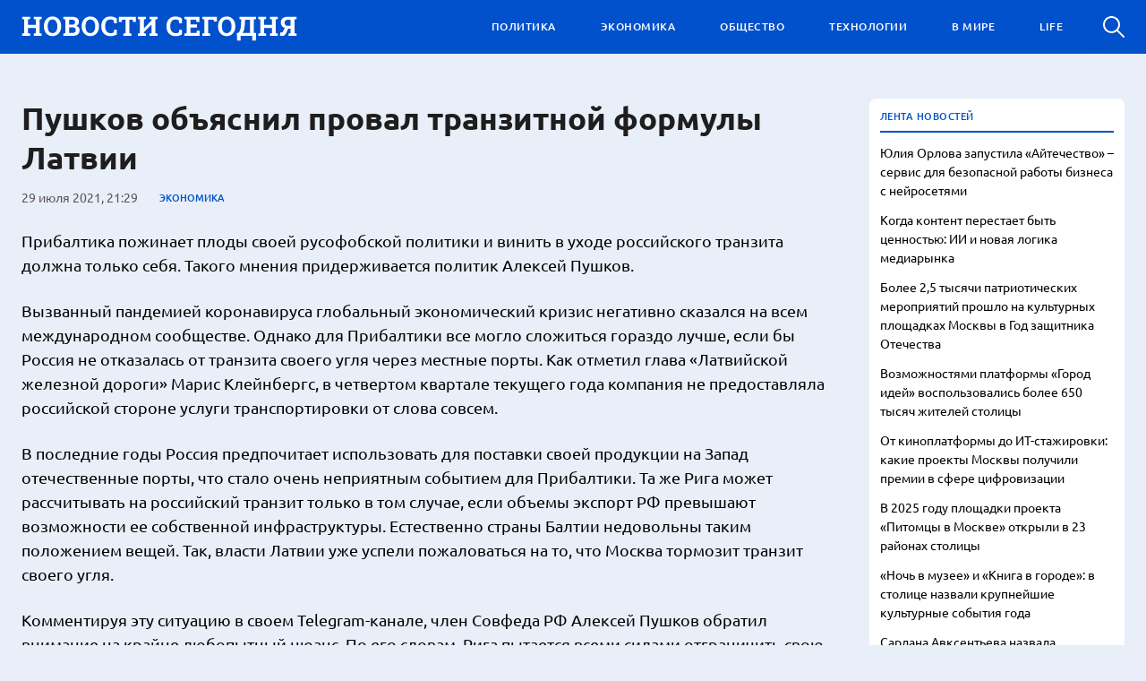

--- FILE ---
content_type: text/css
request_url: https://ruinfonews.ru/wp-content/themes/novosti_segodnya/style.css?ver=1.0.0
body_size: 8818
content:
/*!
Theme Name: novosti_segodnya
Theme URI: http://underscores.me/
Author: WP dev.
Author URI: https://t.me/hello_wp
Description: yeah :) 2022
Version: 1.0.0
Tested up to: 5.4
Requires PHP: 5.6
License: GNU General Public License v2 or later
License URI: LICENSE
Text Domain: novosti_segodnya
Tags: custom-background, custom-logo, custom-menu, featured-images, threaded-comments, translation-ready

Normalizing styles have been helped along thanks to the fine work of
Nicolas Gallagher and Jonathan Neal https://necolas.github.io/normalize.css/
*/



/* ubuntu-regular - latin_cyrillic */
@font-face {
	font-family: 'Ubuntu';
	font-style: normal;
	font-weight: 400;
	src: 
	   url('./fonts/ubuntu-v20-latin_cyrillic-regular.woff2') format('woff2'), /* Chrome 26+, Opera 23+, Firefox 39+ */
	   url('./fonts/ubuntu-v20-latin_cyrillic-regular.woff') format('woff'); /* Chrome 6+, Firefox 3.6+, IE 9+, Safari 5.1+ */
}
/* ubuntu-500 - latin_cyrillic */
@font-face {
	font-family: 'Ubuntu';
	font-style: normal;
	font-weight: 500;
	src:
	   url('./fonts/ubuntu-v20-latin_cyrillic-500.woff2') format('woff2'), /* Chrome 26+, Opera 23+, Firefox 39+ */
       url('./fonts/ubuntu-v20-latin_cyrillic-500.woff') format('woff'); /* Chrome 6+, Firefox 3.6+, IE 9+, Safari 5.1+ */
}
/* ubuntu-700 - latin_cyrillic */
@font-face {
	font-family: 'Ubuntu';
	font-style: normal;
	font-weight: 700;
	src: 
	   url('./fonts/ubuntu-v20-latin_cyrillic-700.woff2') format('woff2'), /* Chrome 26+, Opera 23+, Firefox 39+ */
	   url('./fonts/ubuntu-v20-latin_cyrillic-700.woff') format('woff'); /* Chrome 6+, Firefox 3.6+, IE 9+, Safari 5.1+ */
}


* {
    -webkit-overflow-scrolling: touch;
}




:root{
	--primary: #0051CB;
	--secondary: #6197E8;
	--grey: #5C5557;
}


html {
	line-height: 1.15;
	-webkit-text-size-adjust: 100%;
}

/* Sections
	 ========================================================================== */

/**
 * Remove the margin in all browsers.
 */
body {
	margin: 0;
}

/**
 * Render the `main` element consistently in IE.
 */
main {
	display: block;
}


/* Grouping content
	 ========================================================================== */

/**
 * 1. Add the correct box sizing in Firefox.
 * 2. Show the overflow in Edge and IE.
 */
hr {
	-webkit-box-sizing: content-box;
	        box-sizing: content-box;
	height: 0;
	overflow: visible;
}
table {
  border-collapse: collapse;
}
tr, td{
	padding: 10px;
	border: 1px solid #ddd;
}
blockquote.wp-block-quote {
    padding: 10px;
    border-left: 4px solid var(--primary);
    margin: 20px 0;
    background: #eee;
}
blockquote {
    padding-left: 1.5em;
    border-left:  4px solid var(--primary);
    margin-left: 0;
	font-style: italic;
}
blockquote.wp-block-quote p {
    padding: 10px;
    margin: 0;
}
/**
 * 1. Correct the inheritance and scaling of font size in all browsers.
 * 2. Correct the odd `em` font sizing in all browsers.
 */
pre {
	font-family: monospace, monospace;
	font-size: 1em;
}

/* Text-level semantics
	 ========================================================================== */

/**
 * Remove the gray background on active links in IE 10.
 */
a {
	background-color: transparent;
}

/**
 * 1. Remove the bottom border in Chrome 57-
 * 2. Add the correct text decoration in Chrome, Edge, IE, Opera, and Safari.
 */
abbr[title] {
	border-bottom: none;
	text-decoration: underline;
	-webkit-text-decoration: underline dotted;
	        text-decoration: underline dotted;
}

/**
 * Add the correct font weight in Chrome, Edge, and Safari.
 */
b,
strong {
	font-weight: bolder;
}

/**
 * 1. Correct the inheritance and scaling of font size in all browsers.
 * 2. Correct the odd `em` font sizing in all browsers.
 */
code,
kbd,
samp {
	font-family: monospace, monospace;
	font-size: 1em;
}

/**
 * Add the correct font size in all browsers.
 */
small {
	font-size: 80%;
}

/**
 * Prevent `sub` and `sup` elements from affecting the line height in
 * all browsers.
 */
sub,
sup {
	font-size: 75%;
	line-height: 0;
	position: relative;
	vertical-align: baseline;
}

sub {
	bottom: -0.25em;
}

sup {
	top: -0.5em;
}

/* Embedded content
	 ========================================================================== */

/**
 * Remove the border on images inside links in IE 10.
 */
img {
	border-style: none;
}

/* Forms
	 ========================================================================== */

/**
 * 1. Change the font styles in all browsers.
 * 2. Remove the margin in Firefox and Safari.
 */
button,
input,
optgroup,
select,
textarea {
	font-family: inherit;
	font-size: 100%;
	line-height: 1.15;
	margin: 0;
}

/**
 * Show the overflow in IE.
 * 1. Show the overflow in Edge.
 */
button,
input {
	overflow: visible;
}

/**
 * Remove the inheritance of text transform in Edge, Firefox, and IE.
 * 1. Remove the inheritance of text transform in Firefox.
 */
button,
select {
	text-transform: none;
}

/**
 * Correct the inability to style clickable types in iOS and Safari.
 */
button,
[type="button"],
[type="reset"],
[type="submit"] {
	-webkit-appearance: button;
}

/**
 * Remove the inner border and padding in Firefox.
 */
button::-moz-focus-inner,
[type="button"]::-moz-focus-inner,
[type="reset"]::-moz-focus-inner,
[type="submit"]::-moz-focus-inner {
	border-style: none;
	padding: 0;
}

/**
 * Restore the focus styles unset by the previous rule.
 */
button:-moz-focusring,
[type="button"]:-moz-focusring,
[type="reset"]:-moz-focusring,
[type="submit"]:-moz-focusring {
	outline: 1px dotted ButtonText;
}

/**
 * Correct the padding in Firefox.
 */
fieldset {
	padding: 0.35em 0.75em 0.625em;
}

/**
 * 1. Correct the text wrapping in Edge and IE.
 * 2. Correct the color inheritance from `fieldset` elements in IE.
 * 3. Remove the padding so developers are not caught out when they zero out
 *		`fieldset` elements in all browsers.
 */
legend {
	-webkit-box-sizing: border-box;
	        box-sizing: border-box;
	color: inherit;
	display: table;
	max-width: 100%;
	padding: 0;
	white-space: normal;
}

/**
 * Add the correct vertical alignment in Chrome, Firefox, and Opera.
 */
progress {
	vertical-align: baseline;
}

/**
 * Remove the default vertical scrollbar in IE 10+.
 */
textarea {
	overflow: auto;
}

/**
 * 1. Add the correct box sizing in IE 10.
 * 2. Remove the padding in IE 10.
 */
[type="checkbox"],
[type="radio"] {
	-webkit-box-sizing: border-box;
	        box-sizing: border-box;
	padding: 0;
}

/**
 * Correct the cursor style of increment and decrement buttons in Chrome.
 */
[type="number"]::-webkit-inner-spin-button,
[type="number"]::-webkit-outer-spin-button {
	height: auto;
}

/**
 * 1. Correct the odd appearance in Chrome and Safari.
 * 2. Correct the outline style in Safari.
 */
[type="search"] {
	-webkit-appearance: textfield;
	outline-offset: -2px;
}

/**
 * Remove the inner padding in Chrome and Safari on macOS.
 */
[type="search"]::-webkit-search-decoration {
	-webkit-appearance: none;
}

/**
 * 1. Correct the inability to style clickable types in iOS and Safari.
 * 2. Change font properties to `inherit` in Safari.
 */
::-webkit-file-upload-button {
	-webkit-appearance: button;
	font: inherit;
}

/* Interactive
	 ========================================================================== */

/*
 * Add the correct display in Edge, IE 10+, and Firefox.
 */
details {
	display: block;
}

/*
 * Add the correct display in all browsers.
 */
summary {
	display: list-item;
}

/* Misc
	 ========================================================================== */

/**
 * Add the correct display in IE 10+.
 */
template {
	display: none;
}

/**
 * Add the correct display in IE 10.
 */
[hidden] {
	display: none;
}

/* Box sizing
--------------------------------------------- */

/* Inherit box-sizing to more easily change it's value on a component level.
@link http://css-tricks.com/inheriting-box-sizing-probably-slightly-better-best-practice/ */
*,
*::before,
*::after {
	-webkit-box-sizing: inherit;
	        box-sizing: inherit;
}

html {
	-webkit-box-sizing: border-box;
	        box-sizing: border-box;
}

/*--------------------------------------------------------------
# Base
--------------------------------------------------------------*/

/* Typography
--------------------------------------------- */
body,
button,
input,
select,
optgroup,
textarea {
	color: #000;
	font-family: 'Ubuntu';
	font-size: 16px;
	line-height: 1.5;
}

h1,
h2,
h3,
h4,
h5,
h6 {
	clear: both;
	line-height: normal;
	font-weight: 700;
	margin: 0 0 20px 0;
	color: #1F1D1D;
}

p {
	margin: 0 0 20px 0;
}

dfn,
cite,
em,
i {
	font-style: italic;
}

blockquote {
	margin: 0 1.5em;
}

address {
	margin: 0 0 1.5em;
}

pre {
	background: #eee;
	font-family: "Courier 10 Pitch", courier, monospace;
	line-height: 1.6;
	margin-bottom: 1.6em;
	max-width: 100%;
	overflow: auto;
	padding: 1.6em;
}

code,
kbd,
tt,
var {
	font-family: monaco, consolas, "Andale Mono", "DejaVu Sans Mono", monospace;
}

abbr,
acronym {
	border-bottom: 1px dotted #666;
	cursor: help;
}

mark,
ins {
	background: #fff9c0;
	text-decoration: none;
}

big {
	font-size: 125%;
}

/* Elements
--------------------------------------------- */
body {
	background: #E8EFF8;
}

hr {
	background-color: #E2E2E2;;
	border: 0;
	height: 1px;
	margin: 30px 0;
}

ul,
ol {
	margin: 0 0 1.5em 0;
}

ul {
	list-style: disc;
}

ol {
	list-style: decimal;
}

li > ul,
li > ol {
	margin-bottom: 0;
	margin-left: 1.5em;
}

dt {
	font-weight: 700;
}

dd {
	margin: 0 1.5em 1.5em;
}

/* Make sure embeds and iframes fit their containers. */
embed,
iframe,
object {
	max-width: 100%;
}

img {
	height: auto;
	max-width: 100%;
}

figure {
	margin: 1em 0;
}

table {
	margin: 0 0 1.5em;
	width: 100%;
}

/* Links
--------------------------------------------- */
a {
	color: var(--primary);
	text-decoration: none;
}


a:hover {
	color: var(--primary);
}

a:hover,
a:active {
	outline: 0;
}

/* Forms
--------------------------------------------- */

input[type="button"] {
	-webkit-appearance: none;
	-moz-appearance: none;
	appearance: none;
}



select {
	border: 1px solid #ccc;
}

textarea {
	width: 100%;
}

/*--------------------------------------------------------------
# Layouts
--------------------------------------------------------------*/

/*--------------------------------------------------------------
# Components
--------------------------------------------------------------*/

/* Navigation
--------------------------------------------- */
.main-navigation {
	display: block;
	width: 100%;
}

.main-navigation ul {
	display: none;
	list-style: none;
	margin: 0;
	padding-left: 0;
}

.main-navigation ul ul {
	-webkit-box-shadow: 0 3px 3px rgba(0, 0, 0, 0.2);
	        box-shadow: 0 3px 3px rgba(0, 0, 0, 0.2);
	float: left;
	position: absolute;
	top: 100%;
	left: -999em;
	z-index: 99999;
}

.main-navigation ul ul ul {
	left: -999em;
	top: 0;
}

.main-navigation ul ul li:hover > ul,
.main-navigation ul ul li.focus > ul {
	display: block;
	left: auto;
}

.main-navigation ul ul a {
	width: 200px;
}

.main-navigation ul li:hover > ul,
.main-navigation ul li.focus > ul {
	left: auto;
}

.main-navigation li {
	position: relative;
}

.main-navigation a {
	display: block;
	text-decoration: none;
}

/* Small menu. */
.menu-toggle,
.main-navigation.toggled ul {
	display: block;
}

@media screen and (min-width: 37.5em) {

	.menu-toggle {
		display: none;
	}

	.main-navigation ul {
		display: -webkit-box;
		display: -webkit-flex;
		display: -ms-flexbox;
		display: flex;
	}
}

.site-main .comment-navigation,
.site-main
.posts-navigation,
.site-main
.post-navigation {
	margin: 0 0 1.5em;
}

.comment-navigation .nav-links,
.posts-navigation .nav-links,
.post-navigation .nav-links {
	display: -webkit-box;
	display: -webkit-flex;
	display: -ms-flexbox;
	display: flex;
}

.comment-navigation .nav-previous,
.posts-navigation .nav-previous,
.post-navigation .nav-previous {
	-webkit-box-flex: 1;
	-webkit-flex: 1 0 50%;
	    -ms-flex: 1 0 50%;
	        flex: 1 0 50%;
}

.comment-navigation .nav-next,
.posts-navigation .nav-next,
.post-navigation .nav-next {
	text-align: end;
	-webkit-box-flex: 1;
	-webkit-flex: 1 0 50%;
	    -ms-flex: 1 0 50%;
	        flex: 1 0 50%;
}

/* Posts and pages
--------------------------------------------- */
.sticky {
	display: block;
}


.updated:not(.published) {
	display: none;
}

.page-content,
.entry-content,
.entry-summary {
	margin: 1.5em 0 0;
}

.page-links {
	clear: both;
	margin: 0 0 1.5em;
}

/* Comments
--------------------------------------------- */
.comment-content a {
	word-wrap: break-word;
}

.bypostauthor {
	display: block;
}

/* Widgets
--------------------------------------------- */
.widget {
	margin: 0 0 1.5em;
}

.widget select {
	max-width: 100%;
}

/* Media
--------------------------------------------- */
.page-content .wp-smiley,
.entry-content .wp-smiley,
.comment-content .wp-smiley {
	border: none;
	margin-bottom: 0;
	margin-top: 0;
	padding: 0;
}

/* Make sure logo link wraps around logo image. */
.custom-logo-link {
	display: inline-block;
}

/* Captions
--------------------------------------------- */
.wp-caption {
	margin-bottom: 1.5em;
	max-width: 100%;
}

.wp-caption img[class*="wp-image-"] {
	display: block;
	margin-left: auto;
	margin-right: auto;
}

.wp-caption .wp-caption-text {
	margin: 0.8075em 0;
}

.wp-caption-text {
	text-align: center;
}

/* Galleries
--------------------------------------------- */
.gallery {
	margin-bottom: 1.5em;
	display: -ms-grid;
	display: grid;
	grid-gap: 1.5em;
}

.gallery-item {
	display: inline-block;
	text-align: center;
	width: 100%;
}

.gallery-columns-2 {
	-ms-grid-columns: (1fr)[2];
	grid-template-columns: repeat(2, 1fr);
}

.gallery-columns-3 {
	-ms-grid-columns: (1fr)[3];
	grid-template-columns: repeat(3, 1fr);
}

.gallery-columns-4 {
	-ms-grid-columns: (1fr)[4];
	grid-template-columns: repeat(4, 1fr);
}

.gallery-columns-5 {
	-ms-grid-columns: (1fr)[5];
	grid-template-columns: repeat(5, 1fr);
}

.gallery-columns-6 {
	-ms-grid-columns: (1fr)[6];
	grid-template-columns: repeat(6, 1fr);
}

.gallery-columns-7 {
	-ms-grid-columns: (1fr)[7];
	grid-template-columns: repeat(7, 1fr);
}

.gallery-columns-8 {
	-ms-grid-columns: (1fr)[8];
	grid-template-columns: repeat(8, 1fr);
}

.gallery-columns-9 {
	-ms-grid-columns: (1fr)[9];
	grid-template-columns: repeat(9, 1fr);
}

.gallery-caption {
	display: block;
}

/*--------------------------------------------------------------
# Plugins
--------------------------------------------------------------*/

/* Jetpack infinite scroll
--------------------------------------------- */

/* Hide the Posts Navigation and the Footer when Infinite Scroll is in use. */
.infinite-scroll .posts-navigation,
.infinite-scroll.neverending .site-footer {
	display: none;
}

/* Re-display the Theme Footer when Infinite Scroll has reached its end. */
.infinity-end.neverending .site-footer {
	display: block;
}

/*--------------------------------------------------------------
# Utilities
--------------------------------------------------------------*/

/* Accessibility
--------------------------------------------- */

/* Text meant only for screen readers. */
.screen-reader-text {
	border: 0;
	clip: rect(1px, 1px, 1px, 1px);
	-webkit-clip-path: inset(50%);
	        clip-path: inset(50%);
	height: 1px;
	margin: -1px;
	overflow: hidden;
	padding: 0;
	position: absolute !important;
	width: 1px;
	word-wrap: normal !important;
}

.screen-reader-text:focus {
	background-color: #f1f1f1;
	-webkit-border-radius: 3px;
	        border-radius: 3px;
	-webkit-box-shadow: 0 0 2px 2px rgba(0, 0, 0, 0.6);
	        box-shadow: 0 0 2px 2px rgba(0, 0, 0, 0.6);
	clip: auto !important;
	-webkit-clip-path: none;
	        clip-path: none;
	color: #21759b;
	display: block;
	font-size: 0.875rem;
	font-weight: 700;
	height: auto;
	left: 5px;
	line-height: normal;
	padding: 15px 23px 14px;
	text-decoration: none;
	top: 5px;
	width: auto;
	z-index: 100000;
}

/* Do not show the outline on the skip link target. */
#primary[tabindex="-1"]:focus {
	outline: 0;
}

/* Alignments
--------------------------------------------- */
.alignleft {

	/*rtl:ignore*/
	float: left;

	/*rtl:ignore*/
	margin-right: 1.5em;
	margin-bottom: 1.5em;
}

.alignright {

	/*rtl:ignore*/
	float: right;

	/*rtl:ignore*/
	margin-left: 1.5em;
	margin-bottom: 1.5em;
}

.aligncenter {
	clear: both;
	display: block;
	margin-left: auto;
	margin-right: auto;
	margin-bottom: 1.5em;
}
/*gutenberg */
.alignfull > div {
    max-width: 1140px;
    margin: auto;
    padding-left: 15px;
    padding-right: 15px;
}
.alignfull{
    width: 100vw;
    max-width: 100vw;
    margin-left: -webkit-calc(50% - 50vw);
    margin-left: calc(50% - 50vw);
    padding-top: 20px;
    padding-bottom: 20px;
    margin-top: 30px;
    margin-bottom: 30px;
}
.alignfull .wp-block-columns, .alignfull .wp-block-image {
    margin-bottom: 0;
}



/*comments*/

.post-img img {
    margin: auto;
    display: block;
    max-height: 400px;
    width: 100%;
    -o-object-fit: cover;
       object-fit: cover;
}
article .content{
	font-size: 18px;
}
footer.comment-meta {
    background: none;
    color: #000;
    padding: 0;
    display: -webkit-box;
    display: -webkit-flex;
    display: -ms-flexbox;
    display: flex;
    -webkit-box-align: center;
    -webkit-align-items: center;
        -ms-flex-align: center;
            align-items: center;
    -webkit-flex-wrap: wrap;
        -ms-flex-wrap: wrap;
            flex-wrap: wrap;
    -webkit-box-pack: justify;
    -webkit-justify-content: space-between;
        -ms-flex-pack: justify;
            justify-content: space-between;
}
footer.comment-meta a {
    color: #000;
}
.comment-metadata > a {
    padding-right: 10px;
}
a.comment-reply-link, .form-submit input#submit {
    display: inline-block;
    background: #b02153;
    -webkit-border-radius: 4px;
            border-radius: 4px;
    color: #fff;
    padding: 7px 20px;
    text-transform: uppercase;
    font-size: 18px;
    letter-spacing: 1.1px;
    color: #767676;
    
}
a.comment-reply-link{
    background: #8fa2e0;
    }
.comment-respond {
    margin-top: 50px;
    border-top: 1px solid #ddd;
}
.logged-in-as > a {
    color: #000;
    font-size: 20px;
}
.logged-in-as, .comment-reply-title{
	display: -webkit-box;
	display: -webkit-flex;
	display: -ms-flexbox;
	display: flex;
	-webkit-flex-wrap: wrap;
	    -ms-flex-wrap: wrap;
	        flex-wrap: wrap;
	-webkit-box-pack: justify;
	-webkit-justify-content: space-between;
	    -ms-flex-pack: justify;
	        justify-content: space-between;
}
.comment {
    margin: 20px 0;
}
.comment-author.vcard img.avatar {
    margin-right: 10px;
}
textarea#comment {
    -webkit-border-radius: 10px;
            border-radius: 10px;
    margin: 10px 0;
    height: 100px;
    outline: 0;
}
.comment-author.vcard, .comment-metadata {
    display: -webkit-box;
    display: -webkit-flex;
    display: -ms-flexbox;
    display: flex;
    -webkit-box-align: center;
    -webkit-align-items: center;
        -ms-flex-align: center;
            align-items: center;
    margin-right: 20px;
    -webkit-flex-wrap: wrap;
        -ms-flex-wrap: wrap;
            flex-wrap: wrap;
}
form#commentform input {
    -webkit-border-radius: 4px;
            border-radius: 4px;
    padding: 10px;
    display: block;
    outline: 0;
}
.comment-form-cookies-consent {
    display: -webkit-box;
    display: -webkit-flex;
    display: -ms-flexbox;
    display: flex;
    -webkit-box-align: center;
    -webkit-align-items: center;
        -ms-flex-align: center;
            align-items: center;
}
input#wp-comment-cookies-consent {
    margin-right: 10px;
}
.post-img {
    margin-bottom: 30px;
}
.comment-body {
    background: #f5f5f5;
    padding: 10px;
}
.cat-name:hover{
	color: var(--secondary);
}
.cat-name {
    display: block;
    font-size: 11px;
    font-weight: 500;
    text-transform: uppercase;
    color: var(--primary);
    margin-bottom: 10px;
}
.single_meta .cat-name{
	display: block;
	margin: 0;
}
.single_meta{
	margin-top: 12px;
	margin-bottom: 24px;
}
.date_post{
	font-size: 14px;
	color: var(--grey);
	margin-right: 24px;
}
.sep {
    width: 6px;
    height: 6px;
    background: #9e9e9e;
    -webkit-border-radius: 50%;
            border-radius: 50%;
    margin: 10px;
}
.side_bar {
    background: #fff;
    padding: 12px;
    -webkit-border-radius: 8px;
            border-radius: 8px;
}
.side_bar_title{
	padding-bottom: 8px;
	color: var(--primary);
	border-bottom: 2px solid var(--primary);
	font-size: 11px;
	font-weight: 500;
	text-transform: uppercase;
	letter-spacing: .5px;
}
.side_bar ul{
	list-style: none;
	padding: 0;
	margin: 0;
}
.side_bar a{
	font-size: 14px;
	color: #000;
	margin: 12px 0;
}
.side_bar li:hover a{
	color: var(--primary);
}


form#searchform {
    width: 100%;
    height: 100%;
}
button#searchsubmit {
    background: transparent;
    cursor: pointer;
}
input#s::-webkit-input-placeholder {
	color: var(--grey);
}
input#s::-moz-placeholder {
	color: var(--grey);
}
input#s:-ms-input-placeholder {
	color: var(--grey);
}
input#s::-ms-input-placeholder {
	color: var(--grey);
}
input#s::placeholder {
	color: var(--grey);
}
input#s {
    border: none;
  	width: 100%;
    background: transparent;
    height: 100%;
	font-size: 16px;
	outline: 0;
	color: var(--grey);
	font-size: 14px;
	padding: 10px;
}


/*contact form 7*/
.wpcf7 .title {
    font-size: 28px;
    font-weight: bold;
}
body .wpcf7-spinner {
    position: absolute;
    left: 0;
    right: 0;
    margin: auto;
    top: 50%;
    -webkit-transform: translateY(-50%);
        -ms-transform: translateY(-50%);
            transform: translateY(-50%);
}
.wpcf7 form.invalid .wpcf7-response-output {
    background: #ffb900;
    text-align: center;
    -webkit-border-radius: 8px;
            border-radius: 8px;
}
.wpcf7 p {
    margin: 10px 0 0 0;
}
span.ajax-loader {
    display: none !important;
}
.wpcf7 input, .wpcf7 textarea {
    width: 100%;
    padding: 12px 14px;
    color: #75758a;
    border:none;
    -webkit-border-radius: 6px;
            border-radius: 6px;
}
input.wpcf7-form-control.wpcf7-submit {
    background: #e9e96a;
    color: #000;
    padding: 16px;
    font-size: 14px;
    cursor: pointer;
}
input[type="checkbox"] {
    width: auto;
}
.wpcf7 span.wpcf7-list-item {
    margin: 0 !important;
    color: #75758a;
	-webkit-touch-callout: none; 
	-webkit-user-select: none;   
	-moz-user-select: none;     
	-ms-user-select: none;    
	user-select: none; 
	cursor: pointer;
}

.checkbox input {
	position: absolute;
	z-index: -1;
	opacity: 0;
	margin: 10px 0 0 20px;
}
.checkbox__text {
	position: relative;
	padding: 0 0 0 60px;
	cursor: pointer;
}
.checkbox__text:before {
	content: '';
	position: absolute;
	top: -4px;
	left: 0;
	width: 50px;
	height: 26px;
	-webkit-border-radius: 13px;
	        border-radius: 13px;
	background: #CDD1DA;
	-webkit-box-shadow: inset 0 2px 3px rgba(0,0,0,.2);
	        box-shadow: inset 0 2px 3px rgba(0,0,0,.2);
	-webkit-transition: .2s;
	-o-transition: .2s;
	transition: .2s;
}
.wpcf7-acceptance label input {
	position: absolute;
	z-index: -1;
	opacity: 0;
	margin: 10px 0 0 20px;
}
.wpcf7-list-item-label {
	position: relative;
	padding: 0 0 0 60px;
	cursor: pointer;
}
.wpcf7-list-item-label:before {
	content: '';
	position: absolute;
	top: -4px;
	left: 0;
	width: 50px;
	height: 26px;
	-webkit-border-radius: 13px;
	        border-radius: 13px;
	background: #CDD1DA;
	-webkit-box-shadow: inset 0 2px 3px rgba(0,0,0,.2);
	        box-shadow: inset 0 2px 3px rgba(0,0,0,.2);
	-webkit-transition: .2s;
	-o-transition: .2s;
	transition: .2s;
}
.wpcf7-list-item-label:after {
	content: '';
	position: absolute;
	top: -2px;
	left: 2px;
	width: 22px;
	height: 22px;
	-webkit-border-radius: 10px;
	        border-radius: 10px;
	background: #FFF;
	-webkit-box-shadow: 0 2px 5px rgba(0,0,0,.3);
	        box-shadow: 0 2px 5px rgba(0,0,0,.3);
	-webkit-transition: .2s;
	-o-transition: .2s;
	transition: .2s;
}
.wpcf7-acceptance label input:checked + .wpcf7-list-item-label:before {
	background: #e9e96a;
}
.wpcf7-acceptance label input:checked + .wpcf7-list-item-label:after {
	left: 26px;
}




.nav-links span, .nav-links a {
    padding: 4px 13px;
    display: block;
    min-width: 10px;
    background: #e9e96a;
    margin: 10px;
    color: #000;
}
.nav-links span{
	background: #ddd;
}
.nav-links {
    display: -webkit-box;
    display: -ms-flexbox;
    display: -webkit-flex;
    display: flex;
    -webkit-box-pack: center;
    -ms-flex-pack: center;
    -webkit-justify-content: center;
            justify-content: center;
    -ms-flex-wrap: wrap;
        -webkit-flex-wrap: wrap;
            flex-wrap: wrap;
}






/* burger menu */
.burger {
    z-index: 3;
    display: -webkit-box !important;
    display: -webkit-flex !important;
    display: -ms-flexbox !important;
    display: flex !important;
    -webkit-box-pack: end;
    -webkit-justify-content: flex-end;
        -ms-flex-pack: end;
            justify-content: flex-end;
    -webkit-box-align: center;
    -webkit-align-items: center;
        -ms-flex-align: center;
            align-items: center;
    -webkit-box-sizing: content-box;
            box-sizing: content-box;
    width: 24px;
    height: auto;
    padding: 15px 0;
    background: 0 0;
    border: 0;
    -webkit-user-select: none;
    -moz-user-select: none;
    -ms-user-select: none;
    user-select: none;
    cursor: pointer;
}
.burger span {
    position: relative;
    display: inline-block;
    width: 24px;
    height: 3px;
    -webkit-border-radius: 5px;
            border-radius: 5px;
    vertical-align: bottom;
    -webkit-transition: background .2s .2s;
    -o-transition: background .2s .2s;
    transition: background .2s .2s;
}
.burger span:before {
    -webkit-transform: none;
    -ms-transform: none;
        transform: none;
    content: "";
    position: absolute;
    right: 0;
    top: 8px;
    width: 24px;
    height: 3px;
    -webkit-border-radius: 5px;
            border-radius: 5px;
    -webkit-transform-origin: 50% 50%;
    -ms-transform-origin: 50% 50%;
        transform-origin: 50% 50%;
    transition: top .2s .2s ease, width .2s ease, -webkit-transform .2s ease;
    -webkit-transition: top .2s .2s ease, width .2s ease, -webkit-transform .2s ease;
    -o-transition: top .2s .2s ease, transform .2s ease, width .2s ease;
    transition: top .2s .2s ease, transform .2s ease, width .2s ease;
    transition: top .2s .2s ease, transform .2s ease, width .2s ease, -webkit-transform .2s ease;
    -webkit-transition-delay: .1s;
         -o-transition-delay: .1s;
            transition-delay: .1s;
}
.burger span:after {
    content: "";
    position: absolute;
    right: 0;
    top: -8px;
    width: 24px;
    height: 3px;
    -webkit-border-radius: 5px;
            border-radius: 5px;
    -webkit-transform-origin: 50% 50%;
    -ms-transform-origin: 50% 50%;
        transform-origin: 50% 50%;
    transition: top .2s .2s ease, width .2s ease, -webkit-transform .2s ease;
    -webkit-transition: top .2s .2s ease, width .2s ease, -webkit-transform .2s ease;
    -o-transition: top .2s .2s ease, transform .2s ease, width .2s ease;
    transition: top .2s .2s ease, transform .2s ease, width .2s ease;
    transition: top .2s .2s ease, transform .2s ease, width .2s ease, -webkit-transform .2s ease;
}
.burger span, .burger span:before, .burger span:after{
    background: #fff;
}
body.menu--open .burger span:after,  body.menu--open .burger span:before{
     background: #fff;
}

body.menu--open .main-nav {
    -webkit-transform: translateX(0);
    -ms-transform: translateX(0);
        transform: translateX(0);
    -webkit-box-shadow: -1px 0px 3px rgba(0, 0, 0, 0.23);
            box-shadow: -1px 0px 3px rgba(0, 0, 0, 0.23);
}
.menu--open .burger > span:before {
    -webkit-transform: rotate3d(0,0,1,45deg);
    transform: rotate3d(0,0,1,45deg);
}
.menu--open .burger > span:after, .menu--open .burger > span:before{
    top: 0;
    transition: top .1s,-webkit-transform .1s .1s;
    -webkit-transition: top .1s,-webkit-transform .1s .1s;
    -o-transition: top .1s,transform .1s .1s;
    transition: top .1s,transform .1s .1s;
    transition: top .1s,transform .1s .1s,-webkit-transform .1s .1s;
    transition: top .1s,transform .1s .1s,-webkit-transform .2s .2s;
    width: 24px;
    background: #fff;
}
.menu--open .burger > span {
    background: 0 0 !important;
}
.menu--open .burger > span:after {
    -webkit-transform: rotate3d(0,0,1,-45deg);
    transform: rotate3d(0,0,1,-45deg);
}
/* burger menu end */



.overflow-h{
	overflow: hidden;
}


nav ul{
	list-style: none;
	margin: 0;
	padding: 0;
}
nav ul li a{
	display: block;
	padding: 24px 25px;
	font-size: 12px;
	color: #fff;
	position: relative;
	white-space: nowrap;
	text-transform: uppercase;
	line-height: 1;
	font-weight: 500;
	letter-spacing: 0.5px;
}
header.site_header{
	background: var(--primary);
	height: 60px;
}
body.s-active .site_header > div > div{
	overflow: hidden;
}
header .site-branding a{
	display: block;
}
header .site-branding img {
    display: block;
    padding-top: 4px;
}
header nav ul li:hover a{
	color: #fff;
}
header nav ul li:hover a:before{
	content: '';
	position: absolute;
	bottom: 0;
	height: 4px;
	width: -webkit-calc(100% - 50px);
	width: calc(100% - 50px);
	left: 25px;
	right: 0;
	background: #fff;
}
header nav::-webkit-scrollbar{
	height: 6px;
    background:rgb(255 255 255 / 38%);
    -webkit-border-radius: 10px;
            border-radius: 10px;
}
header nav::-webkit-scrollbar-thumb {
	background: #fff; 
	-webkit-border-radius: 10px; 
	        border-radius: 10px;
}
header nav {
    overflow: auto;
    position: relative;
    margin-right: 20px;
    display: -webkit-box;
    display: -webkit-flex;
    display: -ms-flexbox;
    display: flex;
}
.site-branding {
    -webkit-flex-shrink: 0;
        -ms-flex-negative: 0;
            flex-shrink: 0;
    position: relative;
    margin-right: 10px;
}
header .site-branding:before{
	width: 20px;
	height: 100%;
	position: absolute;
	content: '';
	right: -20px;
    background: -o-linear-gradient(left,rgba(188,22,28,1) 18%,rgba(188,22,28,0) 100%);
    background: -webkit-gradient(linear,left top, right top,color-stop(18%, rgb(0 81 203)),to(rgba(188,22,28,0)));
    background: -o-linear-gradient(left,rgb(0 81 203) 18%,rgba(188,22,28,0) 100%);
    background: linear-gradient(90deg,rgb(0 81 203) 18%,rgba(188,22,28,0) 100%);
	z-index: 1;
}
.s-icon{
	cursor: pointer;
}
.s-active .s-icon svg {
	fill: var(--primary);
}
.s-icon svg {
    height: 24px;
    margin: auto;
    fill: #fff;
}
.s-icon:hover svg, label.s-submit:hover svg{
	fill: var(--secondary);
}
.search_panel svg{
	fill: var(--primary);
}
label.s-submit input#searchsubmit {
    display: none;
}
label.s-submit {
    padding: 10px 2px;
    cursor: pointer;
}
label.s-submit svg {
    width: 24px;
}
.search_panel {
   display: none;
}
body.s-active .search_panel {
    display: block;
    position: relative;
	width: 100%;
}
svg.loop-icon{
	display: block;
}
svg.loop-icon_close{
	display: none;
}
body.s-active svg.loop-icon{
	display: none;
}
body.s-active svg.loop-icon_close{
	display: block;
	width: 32px;
    margin-left: 10px;
    padding-right: 10px;
}
.menu_inner:before{
	width: 18px;
    height: 100%;
    position: absolute;
    content: '';
    right: 40px;
    background: -o-linear-gradient(left,rgba(188,22,28,1) 18%,rgba(188,22,28,0) 100%);
    background: -webkit-gradient(linear,left top, right top,color-stop(18%, rgb(0 81 203)),to(rgba(188,22,28,0)));
    background: -o-linear-gradient(left,rgb(0 81 203) 18%,rgba(188,22,28,0) 100%);
    background: linear-gradient(90deg,rgb(0 81 203) 18%,rgba(188,22,28,0) 100%);
    z-index: 1;
}
header body.s-active .search_panel:before{
	width: 20px;
    height: 100%;
    position: absolute;
    content: '';
    left: -30px;
    background: -o-linear-gradient(left,rgba(188,22,28,1) 18%,rgba(188,22,28,0) 100%);
    background: -webkit-gradient(linear,left top, right top,color-stop(18%, rgb(0 81 203)),to(rgba(188,22,28,0)));
    background: -o-linear-gradient(left,rgb(0 81 203) 18%,rgba(188,22,28,0) 100%);
    background: linear-gradient(90deg,rgb(0 81 203) 18%,rgba(188,22,28,0) 100%);
    z-index: 1;
}
.menu_inner{
	overflow: auto;
	width: 100%;
}
body.s-active .search_column {
	background: #fff;
	z-index: 2;    
	max-width: 280px;
    width: 100%;
    -webkit-flex-shrink: 0;
        -ms-flex-negative: 0;
            flex-shrink: 0;
}
body.s-active header .site-branding {
	margin-left: -162px;
}
body.s-active header .site-branding img{
	max-width: inherit;
}
.overflow-h{
	overflow: hidden;
}
.thumbnail_news{
	overflow: hidden;
}
.thumbnail_news img {
    display: block;
	width: 100%;
    height: 100%;
    -o-object-fit: cover;
       object-fit: cover;
}
.thumbnail_news:empty {
    background: #F7F5EF;
}
.cat_news a{
	color: #696969;
	font-size: 14px;
	display: inline-block;
	font-weight: normal;
}
.cat_news:hover a{
	color: #DC1107;
}
.wrap_news{
	color: #150A00;
	display: block;
	position: relative;
}
.wrap_news:hover .title_news{
	color: var(--primary);
}
body:not(.home) .wrap_news {
    height: 100%;
    background: #fff;
    -webkit-border-radius: 8px;
            border-radius: 8px;
}
.last_main_news .title_news{
    font-size: 20px;
}
.last_main_news .news_meta{
	padding: 20px 20px 36px;
}

.title_news{
	font-weight: 500;
	color: #000;
	line-height: 1.2;
	overflow: hidden;
	-o-text-overflow: ellipsis;
	   text-overflow: ellipsis;
	display: -moz-box;
	display: -webkit-box;
	-webkit-line-clamp: 4;
	-webkit-box-orient: vertical;
	line-clamp: 4;
	box-orient: vertical;
	font-size: 14px;
}
.h-100{
	height: 100%;
}
.w-100{
	width: 100%;
}
.overflow-h{
	overflow-x: hidden;
}
.relative{
	position: relative;
}
.title_main {
    font-size: 40px;
    color: var(--primary);
    margin-top: 0;
    margin-bottom: 30px;
    font-weight: bold;
    text-align: center;
    text-transform: uppercase;
  
}
.thumbnail_news img {
    width: 100%;
    height: 100%;
    position: absolute;
}
.thumbnail_news {
    width: 100%;
    padding-bottom: 55%;
    height: 0;
    position: relative;
    -webkit-border-radius: 8px 8px 0 0;
            border-radius: 8px 8px 0 0;
}
.news_meta{
	background: #fff;
	padding: 12px 12px 30px;
	-webkit-border-radius: 0 0 8px 8px;
	        border-radius: 0 0 8px 8px
}

.footer_links a:hover{
	color: #3F7FDE;
}
.footer_links a{
	font-size: 14px;
	color: #B1B1B1;
	padding: 0.5rem;
}

body.home footer.site-footer{
	margin-top: 20px;
}
footer.site-footer{
	color: var(--secondary);
	margin-top: 50px;
	font-size: 14px;
	padding: 21px 0;
	background: var(--primary);
}
footer nav ul li a{
	color: #fff;
	font-size: 12px;
	font-weight: 500;
}
footer nav ul li:hover a{
	color: #fff;
	text-decoration: underline;
}
footer .site-branding{
	display: block;
	margin: auto;
}
footer nav {
    margin-bottom: 16px;
}
.footer_info p{
	margin: 0;
	font-size: 12px;
}
.footer_menu {
	margin-left: -10px;
	margin-right: -10px;
}
.footer_copyright p{
	margin: 0;
}
.footer_copyright{
	font-size: 14px;
}
.btn-loadmore{
	text-align: center;
}
.btn-loadmore span {
    display: inline-block;
    color: #fff;
    background: var(--primary);
    padding: 11px 16px;
    font-weight: 500;
    font-size: 14px;
    cursor: pointer;
	line-height: normal;
	-webkit-border-radius: 8px;
	        border-radius: 8px;
}
.btn-loadmore span:hover{
	background: var(--secondary);
	color: #fff;
}
.text-center{
	text-align: center;
}
.text-left{
	text-align: left;
}
body.archive .cat_news{
	display: none;
}
h1{
	font-size: 35px;
}
h2{
	font-size: 30px;
}
h3, h4, h5, h6{
	font-size: 28px;
}
.single_post h1{
	margin: 0 0 12px 0;
}

.wp-block-image figcaption {
    font-size: 14px;
    color: #5C5557;
    font-weight: 400;
    margin-top: 12px;
    margin-bottom: 24px;
}
.ya-share2.ya-share2_inited {
    margin-top: 20px;
}
.other_news_title{
	font-size: 26px;
	font-weight: 600;
	margin-bottom: 25px;
}
.content_acticle{
	line-height: 1.48;
    word-break: break-word;
}

.content_acticle p{
	font-size: 18px;
	font-weight: normal;
	margin-bottom: 24px;
	line-height: 1.54;
}
.last_news.other_news{
	margin-bottom: 60px;
}
.last_news > div{
	margin-bottom: 2rem;
}
main {
    margin-top: 50px;
}
.content_acticle ol, .content_acticle ul {
    padding-left: 20px;
    margin: 30px 0;
}
.content_acticle ol li, .content_acticle ul li {
    margin-bottom: 10px;
    line-height: 1.5;
	margin-top: 0;
}
.content_acticle p b, .content_acticle p strong{
	font-weight: 500;
}
.wp-block-embed__wrapper { 
    position: relative; 
    padding-bottom: 56.25%;
    overflow: hidden;
    max-width: 100%;
    height: auto;
} 

.wp-block-embed__wrapper iframe,
.wp-block-embed__wrapper object,
.wp-block-embed__wrapper embed { 
    position: absolute;
    top: 0;
    left: 0;
    width: 100%;
    height: 100%;
}
.wp-block-image img{
	-webkit-border-radius: 8px !important;
	        border-radius: 8px !important;
}
aside#secondary .side_bar {
    margin-bottom: 30px;
}








@media screen and (min-width: 992px){
	.last_main_news > div:nth-child(n+3) .wrap_news{
		display: -webkit-box;
		display: -webkit-flex;
		display: -ms-flexbox;
		display: flex;
	}
	.last_main_news > div:nth-child(n+3) .wrap_news > a{
		width: 45%;
	}
	.last_main_news > div:nth-child(n+3) .wrap_news > .news_meta{
		width: 55%;
		padding: 20px;
	}
	.last_main_news > div:nth-child(n+3) .news_meta{
		-webkit-border-radius: 0 8px 8px 0;
		        border-radius: 0 8px 8px 0;
	}
	.last_main_news > div:nth-child(n+3) .thumbnail_news{
		-webkit-border-radius: 8px 0 0 8px;
		        border-radius: 8px 0 0 8px;
		height: 100%;
	}
}




@media screen and (max-width: 991px){

	.menu_inner nav {
	    position: absolute;
	    background: var(--secondary);
	    width: 100%;
	    top: 100%;
	    left: 0;
	    right: 0;
	    z-index: 9;
	    -webkit-transform: translateY(-100%);
	        -ms-transform: translateY(-100%);
	            transform: translateY(-100%);
	    visibility: hidden;
	    -webkit-transition: all .3s;
	    -o-transition: all .3s;
	    transition: all .3s;
	    max-width: 700px;
	    margin: auto;
	    opacity: 0;
	}
	.menu_inner {
	    overflow: initial;
	}
	body.menu--open .menu_inner nav {
		opacity: 1;
		visibility: visible;
	    -webkit-transform: translateY(0);
	        -ms-transform: translateY(0);
	            transform: translateY(0);
	}
	header nav ul li:hover a:before {
	    width: -webkit-calc(100% - 28px);
	    width: calc(100% - 28px);
	    left: 14px;
	}
	.grid_main_items .side_bar{
		-webkit-box-ordinal-group: 2;
		-webkit-order: 1;
		    -ms-flex-order: 1;
		        order: 1;
	}
	.grid_main_items > div {
	    width: -webkit-calc(50% - 20px);
	    width: calc(50% - 20px);
	    margin: 10px;
	    -webkit-box-ordinal-group: 3;
	    -webkit-order: 2;
	        -ms-flex-order: 2;
	            order: 2;
	}

	.title_news{
		font-size: 16px;
	}
	.last_news {
		margin-bottom: 20px;
	}
	aside#secondary {
	    margin-top: 30px;
	}
	.wrap_search{
		width: 100%;
	}
	h1{
		font-size: 30px;
	}
	h2{
		font-size: 28px;
	}
	h3, h4, h5, h6{
		font-size: 26px;
	}
	.ya-share2.ya-share2_inited {
	    margin-bottom: 10px;
	}
	header nav ul li a{
		padding: 14px;
	}
	.menu_inner:before, header .site-branding:before{
		display: none;
	}
	footer nav ul li a{
		padding: 10px;
	}

}

@media screen and (max-width: 782px){
	body.admin-bar header{
		top: 46px;
	}
}


@media screen and (max-width: 767px){
	.menu_inner nav{
		max-width: 520px;
	}
	body.home .last_news > div {
    	width: -webkit-calc(50% - 20px);
    	width: calc(50% - 20px);
	    margin: 10px;
	}
	.last_news{
		display: -webkit-box;
		display: -webkit-flex;
		display: -ms-flexbox;
		display: flex;
		-webkit-flex-wrap: wrap;
		    -ms-flex-wrap: wrap;
		        flex-wrap: wrap;
	}

	.last_main_news p {
	    font-size: 16px;
	}
	.site-branding{
		max-width: 200px;
	}
	body.s-active .menu_inner {
	    width: auto;
	    position: absolute;
	    left: 15px;
	    right: 15px;
	}
	body.s-active .wrap_search {
	   width: 100%;
	}
	body.s-active .search_column{
		left: 15px;
		max-width: 100%;
	}
	input#s{
		font-size: 16px;
	}
	
	body.s-active .search_panel{
		width: 100%;
	}
	.title_main {
	    font-size: 30px;
	    margin-bottom: 30px;
	}
	main{
		margin-top: 30px;
	}
	h1{
		font-size: 26px;
	}
	h2{
		font-size: 24px;
	}
	h3, h4, h5, h6{
		font-size: 22px;
	}
	.footer_copyright{
		width: 100%;
		text-align: center;
	}
	footer nav ul{
		-webkit-box-pack: center;
		-webkit-justify-content: center;
		    -ms-flex-pack: center;
		        justify-content: center;
	}
	
}

@media screen and (max-width: 600px){
	body #wpadminbar {
	    position: fixed;
	}
}

@media screen and (max-width: 575px){
	body .fancybox-content{
		padding: 20px;
	}
	.menu_inner nav {
	    max-width: 100%;
	}
	header nav ul li.current_page_item a:before, header nav ul li:hover a:before {
	    width: -webkit-calc(100% - 20px);
	    width: calc(100% - 20px);
	}
	.wrap_search:before {
	    width: 10px;
	    left: -10px;
	}
	h1{
		font-size: 24px;
	}
	h2{
		font-size: 22px;
	}
	h3, h4, h5, h6{
		font-size: 20px;
	}
	.other_posts_title{
		font-size: 20px;
	}
	.title_main{
		font-size: 24px;
		margin-bottom: 20px;
	}
	.last_news.last_main_news>div:nth-child(1) .news_meta {
	    bottom: 10px;
	    padding: 10px 10px 0;
	}
	
	body,
	button,
	input,
	select,
	optgroup,
	textarea {
		font-size: 16px;
	}
	.site_desc{
		display: -webkit-box;
		-webkit-line-clamp: 2;
		-webkit-box-orient: vertical;  
		overflow: hidden;
	}
	main {
	    margin-top: 20px;
	}
	body.s-active .wrap_search {
	    top: 50%;
	    height: 100%;
	}
	.last_main_news p {
	    font-size: 14px;
	}
	.current_date{
		font-size: 12px;
	}
}

@media screen and (max-width: 420px){
	.grid_main_items>div {
	    width: -webkit-calc(100% - 20px);
	    width: calc(100% - 20px);
	}
}